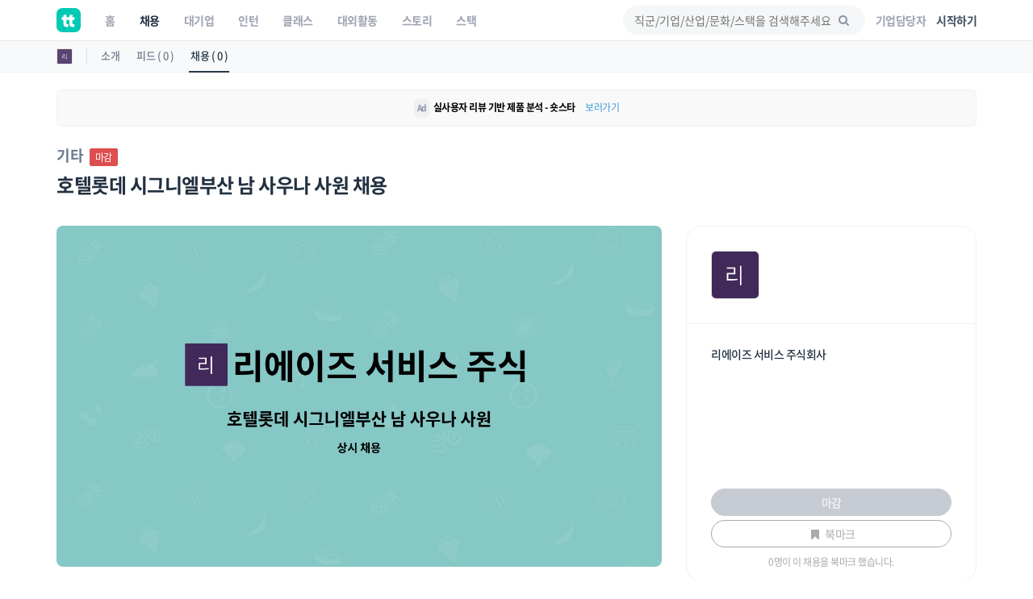

--- FILE ---
content_type: text/html; charset=UTF-8
request_url: https://www.theteams.kr/api/get_popular_keyword
body_size: -881
content:
{"search_log":["\uc6cc\ud06c\uc0f5","\ud37c\ud2f8\ub808\uc778","\ubb38\ud654","\uc774\uba54\uc77c","\ub2f9\uac10\ub3d9 \ud5ec\uc2a4\uc7a5"]}

--- FILE ---
content_type: text/html; charset=utf-8
request_url: https://www.google.com/recaptcha/api2/aframe
body_size: 182
content:
<!DOCTYPE HTML><html><head><meta http-equiv="content-type" content="text/html; charset=UTF-8"></head><body><script nonce="wfyn5-cxj3hC_IFtgJfgOg">/** Anti-fraud and anti-abuse applications only. See google.com/recaptcha */ try{var clients={'sodar':'https://pagead2.googlesyndication.com/pagead/sodar?'};window.addEventListener("message",function(a){try{if(a.source===window.parent){var b=JSON.parse(a.data);var c=clients[b['id']];if(c){var d=document.createElement('img');d.src=c+b['params']+'&rc='+(localStorage.getItem("rc::a")?sessionStorage.getItem("rc::b"):"");window.document.body.appendChild(d);sessionStorage.setItem("rc::e",parseInt(sessionStorage.getItem("rc::e")||0)+1);localStorage.setItem("rc::h",'1769338091212');}}}catch(b){}});window.parent.postMessage("_grecaptcha_ready", "*");}catch(b){}</script></body></html>